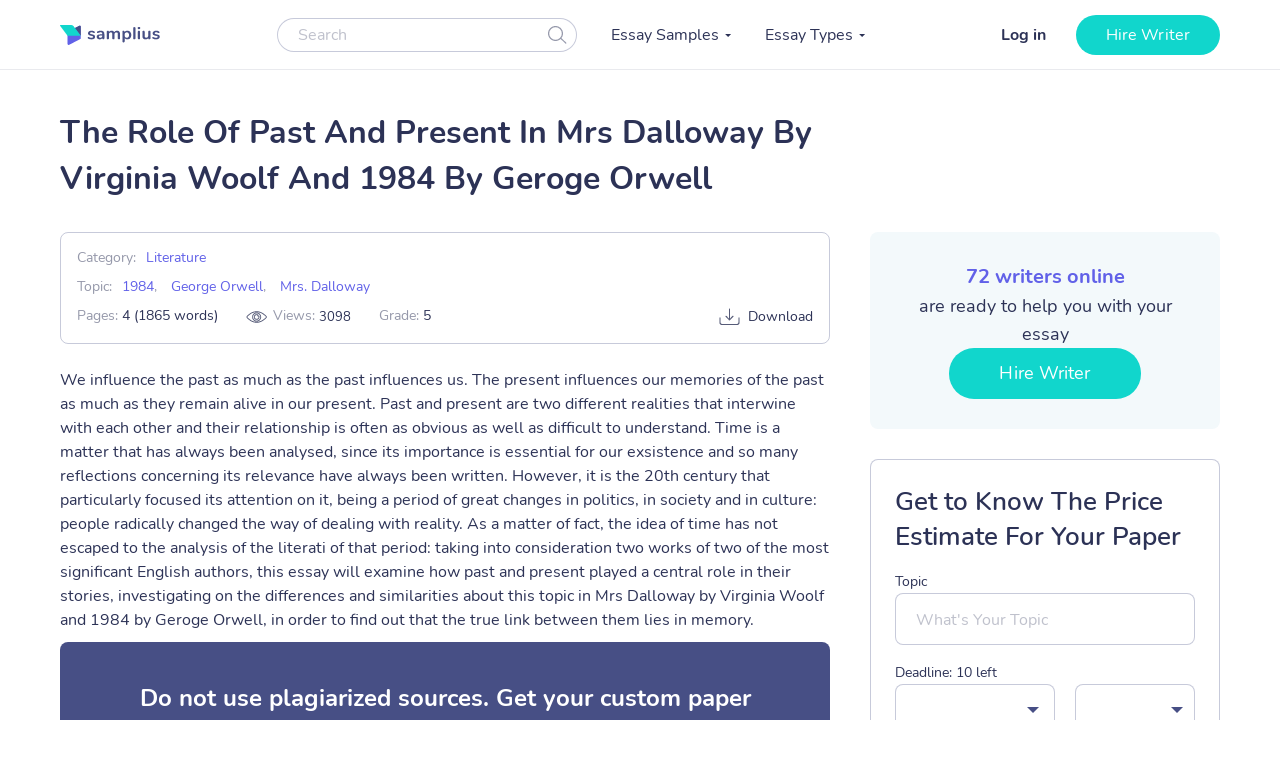

--- FILE ---
content_type: text/html; charset=UTF-8
request_url: https://samplius.com/free-essay-examples/the-role-of-past-and-present-in-mrs-dalloway-by-virginia-woolf-and-1984-by-geroge-orwell/
body_size: 20759
content:
<!DOCTYPE html>
<html lang="en-US">
<head><meta charset="utf-8"><script>if(navigator.userAgent.match(/MSIE|Internet Explorer/i)||navigator.userAgent.match(/Trident\/7\..*?rv:11/i)){var href=document.location.href;if(!href.match(/[?&]nowprocket/)){if(href.indexOf("?")==-1){if(href.indexOf("#")==-1){document.location.href=href+"?nowprocket=1"}else{document.location.href=href.replace("#","?nowprocket=1#")}}else{if(href.indexOf("#")==-1){document.location.href=href+"&nowprocket=1"}else{document.location.href=href.replace("#","&nowprocket=1#")}}}}</script><script>class RocketLazyLoadScripts{constructor(){this.triggerEvents=["keydown","mousedown","mousemove","touchmove","touchstart","touchend","wheel"],this.userEventHandler=this._triggerListener.bind(this),this.touchStartHandler=this._onTouchStart.bind(this),this.touchMoveHandler=this._onTouchMove.bind(this),this.touchEndHandler=this._onTouchEnd.bind(this),this.clickHandler=this._onClick.bind(this),this.interceptedClicks=[],window.addEventListener("pageshow",(e=>{this.persisted=e.persisted})),window.addEventListener("DOMContentLoaded",(()=>{this._preconnect3rdParties()})),this.delayedScripts={normal:[],async:[],defer:[]},this.allJQueries=[]}_addUserInteractionListener(e){document.hidden?e._triggerListener():(this.triggerEvents.forEach((t=>window.addEventListener(t,e.userEventHandler,{passive:!0}))),window.addEventListener("touchstart",e.touchStartHandler,{passive:!0}),window.addEventListener("mousedown",e.touchStartHandler),document.addEventListener("visibilitychange",e.userEventHandler))}_removeUserInteractionListener(){this.triggerEvents.forEach((e=>window.removeEventListener(e,this.userEventHandler,{passive:!0}))),document.removeEventListener("visibilitychange",this.userEventHandler)}_onTouchStart(e){"HTML"!==e.target.tagName&&(window.addEventListener("touchend",this.touchEndHandler),window.addEventListener("mouseup",this.touchEndHandler),window.addEventListener("touchmove",this.touchMoveHandler,{passive:!0}),window.addEventListener("mousemove",this.touchMoveHandler),e.target.addEventListener("click",this.clickHandler),this._renameDOMAttribute(e.target,"onclick","rocket-onclick"))}_onTouchMove(e){window.removeEventListener("touchend",this.touchEndHandler),window.removeEventListener("mouseup",this.touchEndHandler),window.removeEventListener("touchmove",this.touchMoveHandler,{passive:!0}),window.removeEventListener("mousemove",this.touchMoveHandler),e.target.removeEventListener("click",this.clickHandler),this._renameDOMAttribute(e.target,"rocket-onclick","onclick")}_onTouchEnd(e){window.removeEventListener("touchend",this.touchEndHandler),window.removeEventListener("mouseup",this.touchEndHandler),window.removeEventListener("touchmove",this.touchMoveHandler,{passive:!0}),window.removeEventListener("mousemove",this.touchMoveHandler)}_onClick(e){e.target.removeEventListener("click",this.clickHandler),this._renameDOMAttribute(e.target,"rocket-onclick","onclick"),this.interceptedClicks.push(e),e.preventDefault(),e.stopPropagation(),e.stopImmediatePropagation()}_replayClicks(){window.removeEventListener("touchstart",this.touchStartHandler,{passive:!0}),window.removeEventListener("mousedown",this.touchStartHandler),this.interceptedClicks.forEach((e=>{e.target.dispatchEvent(new MouseEvent("click",{view:e.view,bubbles:!0,cancelable:!0}))}))}_renameDOMAttribute(e,t,n){e.hasAttribute&&e.hasAttribute(t)&&(event.target.setAttribute(n,event.target.getAttribute(t)),event.target.removeAttribute(t))}_triggerListener(){this._removeUserInteractionListener(this),"loading"===document.readyState?document.addEventListener("DOMContentLoaded",this._loadEverythingNow.bind(this)):this._loadEverythingNow()}_preconnect3rdParties(){let e=[];document.querySelectorAll("script[type=rocketlazyloadscript]").forEach((t=>{if(t.hasAttribute("src")){const n=new URL(t.src).origin;n!==location.origin&&e.push({src:n,crossOrigin:t.crossOrigin||"module"===t.getAttribute("data-rocket-type")})}})),e=[...new Map(e.map((e=>[JSON.stringify(e),e]))).values()],this._batchInjectResourceHints(e,"preconnect")}async _loadEverythingNow(){this.lastBreath=Date.now(),this._delayEventListeners(),this._delayJQueryReady(this),this._handleDocumentWrite(),this._registerAllDelayedScripts(),this._preloadAllScripts(),await this._loadScriptsFromList(this.delayedScripts.normal),await this._loadScriptsFromList(this.delayedScripts.defer),await this._loadScriptsFromList(this.delayedScripts.async);try{await this._triggerDOMContentLoaded(),await this._triggerWindowLoad()}catch(e){}window.dispatchEvent(new Event("rocket-allScriptsLoaded")),this._replayClicks()}_registerAllDelayedScripts(){document.querySelectorAll("script[type=rocketlazyloadscript]").forEach((e=>{e.hasAttribute("src")?e.hasAttribute("async")&&!1!==e.async?this.delayedScripts.async.push(e):e.hasAttribute("defer")&&!1!==e.defer||"module"===e.getAttribute("data-rocket-type")?this.delayedScripts.defer.push(e):this.delayedScripts.normal.push(e):this.delayedScripts.normal.push(e)}))}async _transformScript(e){return await this._littleBreath(),new Promise((t=>{const n=document.createElement("script");[...e.attributes].forEach((e=>{let t=e.nodeName;"type"!==t&&("data-rocket-type"===t&&(t="type"),n.setAttribute(t,e.nodeValue))})),e.hasAttribute("src")?(n.addEventListener("load",t),n.addEventListener("error",t)):(n.text=e.text,t());try{e.parentNode.replaceChild(n,e)}catch(e){t()}}))}async _loadScriptsFromList(e){const t=e.shift();return t?(await this._transformScript(t),this._loadScriptsFromList(e)):Promise.resolve()}_preloadAllScripts(){this._batchInjectResourceHints([...this.delayedScripts.normal,...this.delayedScripts.defer,...this.delayedScripts.async],"preload")}_batchInjectResourceHints(e,t){var n=document.createDocumentFragment();e.forEach((e=>{if(e.src){const i=document.createElement("link");i.href=e.src,i.rel=t,"preconnect"!==t&&(i.as="script"),e.getAttribute&&"module"===e.getAttribute("data-rocket-type")&&(i.crossOrigin=!0),e.crossOrigin&&(i.crossOrigin=e.crossOrigin),n.appendChild(i)}})),document.head.appendChild(n)}_delayEventListeners(){let e={};function t(t,n){!function(t){function n(n){return e[t].eventsToRewrite.indexOf(n)>=0?"rocket-"+n:n}e[t]||(e[t]={originalFunctions:{add:t.addEventListener,remove:t.removeEventListener},eventsToRewrite:[]},t.addEventListener=function(){arguments[0]=n(arguments[0]),e[t].originalFunctions.add.apply(t,arguments)},t.removeEventListener=function(){arguments[0]=n(arguments[0]),e[t].originalFunctions.remove.apply(t,arguments)})}(t),e[t].eventsToRewrite.push(n)}function n(e,t){let n=e[t];Object.defineProperty(e,t,{get:()=>n||function(){},set(i){e["rocket"+t]=n=i}})}t(document,"DOMContentLoaded"),t(window,"DOMContentLoaded"),t(window,"load"),t(window,"pageshow"),t(document,"readystatechange"),n(document,"onreadystatechange"),n(window,"onload"),n(window,"onpageshow")}_delayJQueryReady(e){let t=window.jQuery;Object.defineProperty(window,"jQuery",{get:()=>t,set(n){if(n&&n.fn&&!e.allJQueries.includes(n)){n.fn.ready=n.fn.init.prototype.ready=function(t){e.domReadyFired?t.bind(document)(n):document.addEventListener("rocket-DOMContentLoaded",(()=>t.bind(document)(n)))};const t=n.fn.on;n.fn.on=n.fn.init.prototype.on=function(){if(this[0]===window){function e(e){return e.split(" ").map((e=>"load"===e||0===e.indexOf("load.")?"rocket-jquery-load":e)).join(" ")}"string"==typeof arguments[0]||arguments[0]instanceof String?arguments[0]=e(arguments[0]):"object"==typeof arguments[0]&&Object.keys(arguments[0]).forEach((t=>{delete Object.assign(arguments[0],{[e(t)]:arguments[0][t]})[t]}))}return t.apply(this,arguments),this},e.allJQueries.push(n)}t=n}})}async _triggerDOMContentLoaded(){this.domReadyFired=!0,await this._littleBreath(),document.dispatchEvent(new Event("rocket-DOMContentLoaded")),await this._littleBreath(),window.dispatchEvent(new Event("rocket-DOMContentLoaded")),await this._littleBreath(),document.dispatchEvent(new Event("rocket-readystatechange")),await this._littleBreath(),document.rocketonreadystatechange&&document.rocketonreadystatechange()}async _triggerWindowLoad(){await this._littleBreath(),window.dispatchEvent(new Event("rocket-load")),await this._littleBreath(),window.rocketonload&&window.rocketonload(),await this._littleBreath(),this.allJQueries.forEach((e=>e(window).trigger("rocket-jquery-load"))),await this._littleBreath();const e=new Event("rocket-pageshow");e.persisted=this.persisted,window.dispatchEvent(e),await this._littleBreath(),window.rocketonpageshow&&window.rocketonpageshow({persisted:this.persisted})}_handleDocumentWrite(){const e=new Map;document.write=document.writeln=function(t){const n=document.currentScript,i=document.createRange(),r=n.parentElement;let o=e.get(n);void 0===o&&(o=n.nextSibling,e.set(n,o));const s=document.createDocumentFragment();i.setStart(s,0),s.appendChild(i.createContextualFragment(t)),r.insertBefore(s,o)}}async _littleBreath(){Date.now()-this.lastBreath>45&&(await this._requestAnimFrame(),this.lastBreath=Date.now())}async _requestAnimFrame(){return document.hidden?new Promise((e=>setTimeout(e))):new Promise((e=>requestAnimationFrame(e)))}static run(){const e=new RocketLazyLoadScripts;e._addUserInteractionListener(e)}}RocketLazyLoadScripts.run();</script>
    
    <meta name="viewport" content="width=device-width, initial-scale=1, maximum-scale=1.0, user-scalable=no">
    <link rel="apple-touch-icon"      sizes="57x57"   href="https://samplius.com/wp-content/themes/essay/assets/img/favicon/apple-icon-57x57.png">
    <link rel="apple-touch-icon"      sizes="60x60"   href="https://samplius.com/wp-content/themes/essay/assets/img/favicon/apple-icon-60x60.png">
    <link rel="apple-touch-icon"      sizes="72x72"   href="https://samplius.com/wp-content/themes/essay/assets/img/favicon/apple-icon-72x72.png">
    <link rel="apple-touch-icon"      sizes="76x76"   href="https://samplius.com/wp-content/themes/essay/assets/img/favicon/apple-icon-76x76.png">
    <link rel="apple-touch-icon"      sizes="114x114" href="https://samplius.com/wp-content/themes/essay/assets/img/favicon/apple-icon-114x114.png">
    <link rel="apple-touch-icon"      sizes="120x120" href="https://samplius.com/wp-content/themes/essay/assets/img/favicon/apple-icon-120x120.png">
    <link rel="apple-touch-icon"      sizes="144x144" href="https://samplius.com/wp-content/themes/essay/assets/img/favicon/apple-icon-144x144.png">
    <link rel="apple-touch-icon"      sizes="152x152" href="https://samplius.com/wp-content/themes/essay/assets/img/favicon/apple-icon-152x152.png">
    <link rel="apple-touch-icon"      sizes="180x180" href="https://samplius.com/wp-content/themes/essay/assets/img/favicon/apple-icon-180x180.png">
    <link rel="icon" type="image/png" sizes="16x16"   href="https://samplius.com/wp-content/themes/essay/assets/img/favicon/favicon-16x16.png">
    <link rel="icon" type="image/png" sizes="32x32"   href="https://samplius.com/wp-content/themes/essay/assets/img/favicon/favicon-32x32.png">
    <link rel="icon" type="image/png" sizes="96x96"   href="https://samplius.com/wp-content/themes/essay/assets/img/favicon/favicon-96x96.png">
    <link rel="icon"                  sizes="16x16"   href="https://samplius.com/wp-content/themes/essay/assets/img/favicon/favicon.ico" type="image/x-icon">
    <link rel="shortcut icon"         sizes="16x16"   href="https://samplius.com/wp-content/themes/essay/assets/img/favicon/favicon.ico" type="image/x-icon">
    <meta name="google-site-verification" content="zpqbn-rwW8_LXbrZh4WAmGwbFZMoi-QEgjB43FDFBl0" />
    <title>The Role Of Past And Present In Mrs Dalloway By Virginia Woolf And 1984 By Geroge Orwell - Samplius</title>

        <!-- Google Tag Manager -->
<script type="rocketlazyloadscript">(function(w,d,s,l,i){w[l]=w[l]||[];w[l].push(

    {'gtm.start': new Date().getTime(),event:'gtm.js'}
  );var f=d.getElementsByTagName(s)[0],
    j=d.createElement(s),dl=l!='dataLayer'?'&l='+l:'';j.async=true;j.src=
    'https://www.googletagmanager.com/gtm.js?id='+i+dl;f.parentNode.insertBefore(j,f);
  })(window,document,'script','dataLayer','GTM-K3FVV37');</script>
<!-- End Google Tag Manager -->


    <meta name='robots' content='max-image-preview:large' />

	<!-- This site is optimized with the Yoast SEO plugin v15.4 - https://yoast.com/wordpress/plugins/seo/ -->
	<link rel="canonical" href="https://samplius.com/free-essay-examples/the-role-of-past-and-present-in-mrs-dalloway-by-virginia-woolf-and-1984-by-geroge-orwell/" />
	<meta property="og:locale" content="en_US" />
	<meta property="og:type" content="article" />
	<meta property="og:title" content="The Role Of Past And Present In Mrs Dalloway By Virginia Woolf And 1984 By Geroge Orwell - Samplius" />
	<meta property="og:description" content="We influence the past as much as the past influences us. The present influences our memories of the past as much as they remain alive in our present. Past and present are two different realities that interwine with each other and their relationship is often..." />
	<meta property="og:url" content="https://samplius.com/free-essay-examples/the-role-of-past-and-present-in-mrs-dalloway-by-virginia-woolf-and-1984-by-geroge-orwell/" />
	<meta property="og:site_name" content="Samplius" />
	<meta name="twitter:card" content="summary_large_image" />
	<meta name="twitter:label1" content="Written by">
	<meta name="twitter:data1" content="admin">
	<meta name="twitter:label2" content="Est. reading time">
	<meta name="twitter:data2" content="7 minutes">
	<script type="application/ld+json" class="yoast-schema-graph">{"@context":"https://schema.org","@graph":[{"@type":"WebSite","@id":"https://samplius.com/#website","url":"https://samplius.com/","name":"Samplius","description":"free essay samples","potentialAction":[{"@type":"SearchAction","target":"https://samplius.com/?s={search_term_string}","query-input":"required name=search_term_string"}],"inLanguage":"en-US"},{"@type":"WebPage","@id":"https://samplius.com/free-essay-examples/the-role-of-past-and-present-in-mrs-dalloway-by-virginia-woolf-and-1984-by-geroge-orwell/#webpage","url":"https://samplius.com/free-essay-examples/the-role-of-past-and-present-in-mrs-dalloway-by-virginia-woolf-and-1984-by-geroge-orwell/","name":"The Role Of Past And Present In Mrs Dalloway By Virginia Woolf And 1984 By Geroge Orwell - Samplius","isPartOf":{"@id":"https://samplius.com/#website"},"datePublished":"2021-02-04T10:38:41+00:00","dateModified":"2021-02-04T10:38:41+00:00","inLanguage":"en-US","potentialAction":[{"@type":"ReadAction","target":["https://samplius.com/free-essay-examples/the-role-of-past-and-present-in-mrs-dalloway-by-virginia-woolf-and-1984-by-geroge-orwell/"]}]}]}</script>
	<!-- / Yoast SEO plugin. -->


<link data-minify="1" rel='stylesheet' id='wp-content/themes/essay/assets/dist/essay.140a86a7.css-css'  href='https://samplius.com/wp-content/cache/min/1/wp-content/themes/essay/assets/dist/essay.140a86a7.css?ver=1736259690' type='text/css' media='all' />
<script type="rocketlazyloadscript" data-minify="1" data-rocket-type='text/javascript' src='https://samplius.com/wp-content/cache/min/1/wp-content/plugins/wc-cookie-referrer-url/set-cookies.js?ver=1731367822' id='cookie_referrer_script-js' defer></script>

<link rel="preload" as="font" href="https://samplius.com/wp-content/themes/essay/assets/dist/fonts/nunito-v16-latin-regular.bcf84d6c.woff2" crossorigin>
<link rel="preload" as="font" href="https://samplius.com/wp-content/themes/essay/assets/dist/fonts/nunito-v16-latin-700.412073df.woff2" crossorigin><script type="rocketlazyloadscript" data-rocket-type='text/javascript'>
/* <![CDATA[ */
var localized = {"url": "https://samplius.com/wp-admin/admin-ajax.php", "action" : "contacts_send_msg", "_wp_nonce": "92f3f6e4a0"}
/* ]]> */
</script>
		<style type="text/css" id="wp-custom-css">
			@media screen and (max-width: 1199px) {
.width-list {
     max-height: unset !important;
}
}		</style>
		<noscript><style id="rocket-lazyload-nojs-css">.rll-youtube-player, [data-lazy-src]{display:none !important;}</style></noscript>
</head>

<body class="free-essay-examples-template-default single single-free-essay-examples postid-68429">

    <!-- Google Tag Manager (noscript) -->
    <noscript><iframe src="https://www.googletagmanager.com/ns.html?id=GTM-K3FVV37"
    height="0" width="0" style="display:none;visibility:hidden"></iframe></noscript>
    <!-- End Google Tag Manager (noscript) -->



    <div class="menu-popup"></div>
    <div class="mobile-menu-popup"></div>

    <div class="header-wrapper" id="headScroll">
        <div class="container">
            <header class="header">

                <div class="logo hl">
	                	                    <a href="https://samplius.com" class="logo">
	                                        <img src="data:image/svg+xml,%3Csvg%20xmlns='http://www.w3.org/2000/svg'%20viewBox='0%200%20100%2020'%3E%3C/svg%3E" alt="Samplius" title="Samplius - Free essays" width="100" height="20" class="lazyload" data-lazy-src="https://samplius.com/wp-content/themes/essay/assets/img/logo.svg"><noscript><img src="https://samplius.com/wp-content/themes/essay/assets/img/logo.svg" alt="Samplius" title="Samplius - Free essays" width="100" height="20" class="lazyload"></noscript>
		            	                    </a>
			                        </div>

                <div class="top-menu-and-cta-btn hl">
                    <div class="header-search-wrapper">
                        <div class="search-form-wrapper">
                            <form method="get" action="https://samplius.com">
                                <div class="form-group center-block">
                                    <input class="search-category-input un_placeholder searchAuto" type="text" placeholder="Search" name="s" required autocomplete="off" />
                                    <button class="btn-close btn-head--icon js-search-form">
                                        <svg xmlns="http://www.w3.org/2000/svg" width="19" height="18" viewBox="0 0 19 18">
                                            <path fill="#2C3256" fill-opacity=".497" fill-rule="nonzero" d="M12.65 12.952a7.5 7.5 0 1 1 .804-.892l4.728 4.565a.6.6 0 0 1-.834.863l-4.697-4.536zM7.5 13.8a6.3 6.3 0 1 0 0-12.6 6.3 6.3 0 0 0 0 12.6z"/>
                                        </svg>
                                    </button>
                                </div>
                            </form>
                        </div>
                    </div>
                    <nav class="menu" data-offset=0>
                        <ul id="menu-main-menu" class="top-menu"><li id="menu-item-10043" class="menu-item menu-item-type-custom menu-item-object-custom menu-item-has-children menu-item-10043"><a>Essay Samples</a>
<ul class="sub-menu">
	<li id="menu-item-52046" class="menu-item menu-item-type-taxonomy menu-item-object-essay_category menu-item-52046"><a href="https://samplius.com/free-essay-examples/art/">Art</a></li>
	<li id="menu-item-52047" class="menu-item menu-item-type-taxonomy menu-item-object-essay_category menu-item-52047"><a href="https://samplius.com/free-essay-examples/business/">Business</a></li>
	<li id="menu-item-52048" class="menu-item menu-item-type-taxonomy menu-item-object-essay_category menu-item-52048"><a href="https://samplius.com/free-essay-examples/crime/">Crime</a></li>
	<li id="menu-item-52049" class="menu-item menu-item-type-taxonomy menu-item-object-essay_category menu-item-52049"><a href="https://samplius.com/free-essay-examples/culture/">Culture</a></li>
	<li id="menu-item-52054" class="menu-item menu-item-type-taxonomy menu-item-object-essay_category menu-item-52054"><a href="https://samplius.com/free-essay-examples/government/">Government</a></li>
	<li id="menu-item-52050" class="menu-item menu-item-type-taxonomy menu-item-object-essay_category menu-item-52050"><a href="https://samplius.com/free-essay-examples/economics/">Economics</a></li>
	<li id="menu-item-52051" class="menu-item menu-item-type-taxonomy menu-item-object-essay_category menu-item-52051"><a href="https://samplius.com/free-essay-examples/education/">Education</a></li>
	<li id="menu-item-71079" class="menu-item menu-item-type-taxonomy menu-item-object-essay_category menu-item-71079"><a href="https://samplius.com/free-essay-examples/entertainment/">Entertainment</a></li>
	<li id="menu-item-52052" class="menu-item menu-item-type-taxonomy menu-item-object-essay_category menu-item-52052"><a href="https://samplius.com/free-essay-examples/environment/">Environment</a></li>
	<li id="menu-item-52053" class="menu-item menu-item-type-taxonomy menu-item-object-essay_category menu-item-52053"><a href="https://samplius.com/free-essay-examples/food/">Food</a></li>
	<li id="menu-item-52055" class="menu-item menu-item-type-taxonomy menu-item-object-essay_category menu-item-52055"><a href="https://samplius.com/free-essay-examples/health/">Health</a></li>
	<li id="menu-item-52056" class="menu-item menu-item-type-taxonomy menu-item-object-essay_category menu-item-52056"><a href="https://samplius.com/free-essay-examples/history/">History</a></li>
	<li id="menu-item-52057" class="menu-item menu-item-type-taxonomy menu-item-object-essay_category menu-item-52057"><a href="https://samplius.com/free-essay-examples/information-science-and-technology/">Science and Technology</a></li>
	<li id="menu-item-52058" class="menu-item menu-item-type-taxonomy menu-item-object-essay_category menu-item-52058"><a href="https://samplius.com/free-essay-examples/law/">Law</a></li>
	<li id="menu-item-52059" class="menu-item menu-item-type-taxonomy menu-item-object-essay_category menu-item-52059"><a href="https://samplius.com/free-essay-examples/life/">Life</a></li>
	<li id="menu-item-52060" class="menu-item menu-item-type-taxonomy menu-item-object-essay_category current-free-essay-examples-ancestor menu-item-52060"><a href="https://samplius.com/free-essay-examples/literature/">Literature</a></li>
	<li id="menu-item-52061" class="menu-item menu-item-type-taxonomy menu-item-object-essay_category menu-item-52061"><a href="https://samplius.com/free-essay-examples/music/">Music</a></li>
	<li id="menu-item-52062" class="menu-item menu-item-type-taxonomy menu-item-object-essay_category menu-item-52062"><a href="https://samplius.com/free-essay-examples/philosophy/">Philosophy</a></li>
	<li id="menu-item-52063" class="menu-item menu-item-type-taxonomy menu-item-object-essay_category menu-item-52063"><a href="https://samplius.com/free-essay-examples/profession/">Profession</a></li>
	<li id="menu-item-52064" class="menu-item menu-item-type-taxonomy menu-item-object-essay_category menu-item-52064"><a href="https://samplius.com/free-essay-examples/psychology/">Psychology</a></li>
	<li id="menu-item-52065" class="menu-item menu-item-type-taxonomy menu-item-object-essay_category menu-item-52065"><a href="https://samplius.com/free-essay-examples/religion/">Religion</a></li>
	<li id="menu-item-52066" class="menu-item menu-item-type-taxonomy menu-item-object-essay_category menu-item-52066"><a href="https://samplius.com/free-essay-examples/science/">Science</a></li>
	<li id="menu-item-52067" class="menu-item menu-item-type-taxonomy menu-item-object-essay_category menu-item-52067"><a href="https://samplius.com/free-essay-examples/social-issues/">Social Issues</a></li>
	<li id="menu-item-52068" class="menu-item menu-item-type-taxonomy menu-item-object-essay_category menu-item-52068"><a href="https://samplius.com/free-essay-examples/sociology/">Sociology</a></li>
	<li id="menu-item-52069" class="menu-item menu-item-type-taxonomy menu-item-object-essay_category menu-item-52069"><a href="https://samplius.com/free-essay-examples/sports/">Sports</a></li>
	<li id="menu-item-52070" class="menu-item menu-item-type-taxonomy menu-item-object-essay_category menu-item-52070"><a href="https://samplius.com/free-essay-examples/travelling/">Travelling</a></li>
	<li id="menu-item-52071" class="menu-item menu-item-type-taxonomy menu-item-object-essay_category menu-item-52071"><a href="https://samplius.com/free-essay-examples/war/">War</a></li>
	<li id="menu-item-52072" class="menu-item menu-item-type-taxonomy menu-item-object-essay_category menu-item-52072"><a href="https://samplius.com/free-essay-examples/world/">World</a></li>
	<li id="menu-item-26" class="show-all-links menu-item menu-item-type-post_type menu-item-object-page menu-item-26"><a href="https://samplius.com/free-essay-examples/">Show All</a></li>
</ul>
</li>
<li id="menu-item-10002" class="menu-item menu-item-type-custom menu-item-object-custom menu-item-has-children menu-item-10002"><a>Essay Types</a>
<ul class="sub-menu">
	<li id="menu-item-52088" class="menu-item menu-item-type-taxonomy menu-item-object-essay_type menu-item-52088"><a href="https://samplius.com/essay-types/analytical-essays/">Analytical Essays</a></li>
	<li id="menu-item-52089" class="menu-item menu-item-type-taxonomy menu-item-object-essay_type menu-item-52089"><a href="https://samplius.com/essay-types/argumentative-essays/">Argumentative Essays</a></li>
	<li id="menu-item-52090" class="menu-item menu-item-type-taxonomy menu-item-object-essay_type menu-item-52090"><a href="https://samplius.com/essay-types/cause-and-effect-essays/">Cause and Effect Essays</a></li>
	<li id="menu-item-52091" class="menu-item menu-item-type-taxonomy menu-item-object-essay_type menu-item-52091"><a href="https://samplius.com/essay-types/compare-and-contrast-essays/">Compare and Contrast Essays</a></li>
	<li id="menu-item-52092" class="menu-item menu-item-type-taxonomy menu-item-object-essay_type menu-item-52092"><a href="https://samplius.com/essay-types/controversial-essays/">Controversial Essays</a></li>
	<li id="menu-item-52096" class="menu-item menu-item-type-taxonomy menu-item-object-essay_type menu-item-52096"><a href="https://samplius.com/essay-types/descriptive-essays/">Descriptive Essays</a></li>
	<li id="menu-item-52097" class="menu-item menu-item-type-taxonomy menu-item-object-essay_type menu-item-52097"><a href="https://samplius.com/essay-types/evaluation-essays/">Evaluation Essays</a></li>
	<li id="menu-item-52100" class="menu-item menu-item-type-taxonomy menu-item-object-essay_type menu-item-52100"><a href="https://samplius.com/essay-types/informative-essays/">Informative Essays</a></li>
	<li id="menu-item-52101" class="menu-item menu-item-type-taxonomy menu-item-object-essay_type menu-item-52101"><a href="https://samplius.com/essay-types/narrative-essays/">Narrative Essays</a></li>
	<li id="menu-item-52098" class="menu-item menu-item-type-taxonomy menu-item-object-essay_type menu-item-52098"><a href="https://samplius.com/essay-types/explicatory-essay/">Explicatory Essay</a></li>
	<li id="menu-item-52103" class="menu-item menu-item-type-taxonomy menu-item-object-essay_type menu-item-52103"><a href="https://samplius.com/essay-types/persuasive-essays/">Persuasive Essays</a></li>
	<li id="menu-item-52105" class="menu-item menu-item-type-taxonomy menu-item-object-essay_type menu-item-52105"><a href="https://samplius.com/essay-types/profile-essays/">Profile Essays</a></li>
	<li id="menu-item-52107" class="menu-item menu-item-type-taxonomy menu-item-object-essay_type menu-item-52107"><a href="https://samplius.com/essay-types/reflection-essays/">Reflection Essays</a></li>
	<li id="menu-item-52108" class="menu-item menu-item-type-taxonomy menu-item-object-essay_type menu-item-52108"><a href="https://samplius.com/essay-types/reflective-essays/">Reflective Essays</a></li>
	<li id="menu-item-52112" class="menu-item menu-item-type-taxonomy menu-item-object-essay_type menu-item-52112"><a href="https://samplius.com/essay-types/rhetorical-essays/">Rhetorical Essays</a></li>
	<li id="menu-item-52113" class="menu-item menu-item-type-taxonomy menu-item-object-essay_type menu-item-52113"><a href="https://samplius.com/essay-types/synthesis-essays/">Synthesis Essays</a></li>
	<li id="menu-item-10037" class="show-all-links menu-item menu-item-type-post_type menu-item-object-page menu-item-10037"><a href="https://samplius.com/essay-types/">Show All</a></li>
</ul>
</li>
</ul>
                    </nav>
                </div>

                <div class="header-btn--ord hl">
                    <div class="open-mobile-search"></div>
                    <div id="auth-show-js" class="log-in">
                        <a href="https://my.samplius.com/order?login-first=1&utm_medium=s&utm_source=samplius.com&utm_content=login_first&utm_campaign=login"
                           class="header__login login-btn">Log in</a>
                    </div>

                    <div class="hire-writer">
                        <a
                                href="https://my.samplius.com/order?utm_medium=s&utm_source=samplius.com&utm_content=order&utm_campaign=hire_writer_header"
                                class="main-btn"
                                rel="nofollow"
                                id="hire_writer_header"
                        >
                            Hire writer
                        </a>
                    </div>
                </div>
                <div class="toggle-mnu hl">
                    <div class="hamburger-images"></div>
                </div>
        </div>
        <div class="header-search-wrapper-mobile hidden">
            <div class="search-form-wrapper">
                <form method="get" action="https://samplius.com">
                    <div class="form-group center-block">
                        <input class="search-category-input un_placeholder searchAuto" type="text" placeholder="Search" name="s" required autocomplete="off" />
                        <button class="btn-close btn-head--icon js-search-form">
                            <svg xmlns="http://www.w3.org/2000/svg" width="19" height="18" viewBox="0 0 19 18">
                                <path fill="#2C3256" fill-opacity=".497" fill-rule="nonzero" d="M12.65 12.952a7.5 7.5 0 1 1 .804-.892l4.728 4.565a.6.6 0 0 1-.834.863l-4.697-4.536zM7.5 13.8a6.3 6.3 0 1 0 0-12.6 6.3 6.3 0 0 0 0 12.6z"/>
                            </svg>
                        </button>
                    </div>
                </form>
            </div>
        </div>
        </header><!-- .site-header -->
    </div>
<main>
    <div class="container single-page-wrapper" data-id="68429">
        <div class="breadcrumbs-wrapper"></div>
	
        <div class="parent-row">
            <div class="row-title">
                <div class="essays-snipets width-list">
                    <h1 class="terms-h1">The Role Of Past And Present In Mrs Dalloway By Virginia Woolf And 1984 By Geroge Orwell</h1>
                </div>
            </div>
        </div>
        <div class="row-list">

            <div class="term-page--wrapper single-page">

                <div class="article-list essays-snipets">

                    <div class="single-essay-item">

                        <div class="essay-single-info essay-single-info__cat">
                            <div class="bar-essay-links">
                                <ul>
                                    <li>Category:<b><a href="https://samplius.com/free-essay-examples/literature/">Literature</a></b></li><li>Topic:<b><a href="https://samplius.com/free-essay-examples/1984/">1984</a></b>, <b><a href="https://samplius.com/free-essay-examples/george-orwell/">George Orwell</a></b>, <b><a href="https://samplius.com/free-essay-examples/mrs-dalloway/">Mrs. Dalloway</a></b></li>                                </ul>

                                <div class="essay-pagination-info">
                                    <div class="bar-essay-pag-info">
                                        <p>Pages: <b>4 (1865 words)</b></p>
                                                                                <p class="views-info">Views: <span class="essay_views essay-one-style">3098</span></p>
                                                                                    <p>Grade: <b>5</b></p>
                                                                            </div>
                                    <div class="bar-essay-download">
                                        <span class="essay-tech-options-item btn-download-essay download">Download</span>
                                    </div>
                                </div>



                                    <!--                         <li>Downloads: <b><span class="dowloads-number">-->
                                    <!--</span></b></li>-->

                            </div>
                        </div>




                                                <p>We influence the past as much as the past influences us. The present influences our memories of the past as much as they remain alive in our present. Past and present are two different realities that interwine with each other and their relationship is often as obvious as well as difficult to understand. Time is a matter that has always been analysed, since its importance is essential for our exsistence and so many reflections concerning its relevance have always been written. However, it is the 20th century that particularly focused its attention on it, being a period of great changes in politics, in society and in culture: people radically changed the way of dealing with reality. As a matter of fact, the idea of time has not escaped to the analysis of the literati of that period: taking into consideration two works of two of the most significant English authors, this essay will examine how past and present played a central role in their stories, investigating on the differences and similarities about this topic in Mrs Dalloway by Virginia Woolf and 1984 by Geroge Orwell, in order to find out that the true link between them lies in memory.
    <div class="popular-essay-topics with-cta inverse">
            <div class="cta-banner-home">
                <p class="single-essay">Do not use plagiarized sources. Get your custom paper at
              <span>"The Role Of Past And Present In Mrs Dalloway By Virginia Woolf And 1984 By Geroge Orwell"</span>
                <a href="https://my.samplius.com/order?utm_medium=s&utm_source=samplius.com&utm_content=order&utm_campaign=intext_banner"
                   class="main-btn" id="bottom_banner_smpl" rel="nofollow">Get custom paper</a>
                <p class="single-essay-bottom">NEW! Smart match with writer
            </div>
    </div>
    
<p>To analyse this theme, we begin by taking a closer look at a story of continuous dives into the past, as Ralph Freedman states 'Mrs Dalloway is perhaps best described in this regard by J. Hillis Miller as 'a novel of the resurrection of the past into the actual present of the characters' lives''. How fresh, how calm, stiller than this of course, the air was in the early morning; like the flap of a wave; the kiss of a wave; chill and sharp and yet (for a girl of eighteen as she then was) solemn, feeling as she did, standing there at the open window, that something awful was about to happen. In these words that Virginia Woolf makes Clarissa Dalloway pronounce at the very beginning of the novel, the central point that motivates Mrs Dalloway is immediately visible. She says them that morning of June while she is preparing for the party she is organizing and that will take place in the evening in her house in London.
<p>However, Woolf immediately tells us that Clarissa has more than fifty years, whereas those words describe an eighteen years old girl in Bourton, the place where she used to live. There is therefore a time 'distance' in which the narration flows, which will be a constant of the whole novel, characterized by a detachment of psychic time with respect to the physical time. Thus, the individual moments that compouse Clarissa Dalloway's day become inexhaustible occasions of return to the past, in a continuous stream of evocations that recall feelings, sensations and emotions which open her interiority and put her in a continuous dialogue with herself and her present. 'While telling over scenes from the past, Clarissa is evoking an earlier self who functions as a mirror in which she sees both resemblances and contrasts to her present self', in which the ideas of what she was and what she is follow one another. 
<p>However, 'in a curious conflation of historical 'times', the past eclipses the present with its premonitions of a disastrous future': Clarissa has often feelings of nostalgia and regret, she slowly becomes aware that her actual life depends largely on what she has been; so she wonders if her life (and her future life) could have been different if she had made different choices in the past. Consequently, she retires to the seclusion of her memory, with the purpose of celebrating the past. Her story is intertwined with that of Septimus Warren Smith, a man back from the war and shocked by it, who is a complementary character to Clarissa concerning the relationship with time. As a matter of fact, their crucial difference concerns their attitude towards it, which recalls an inner temporality, directly connected to their interiority. While Clarissa loves remembering the past, Septimus rejects it, and this leads him to detest the present and not be able to project himself into the future. In Septimus, memory contributes to the disintegration, since he 'cannot distinguish memory from fantasy, reality from dream' (Dick), whereas in Clarissa it favors a sense of continuity and supports her existence.
<p>Clarissa is not opposed to death and appreciates the inevitable caducity of life, she knows that whether you like it or not the present time will become past time. She conceives the present as a gift, including the reality of death. In hearing that the young Septimus has thrown away his life, she thinks: 'Oh . . in the middle of my party, here is death!' Then she leaves the guests to imagine his death, feeling it in her own body, recreating it in her mind. Clarissa lastly understands that everything vanishes and only through a full awareness of our finiteness it is possible to free oneself from the tyranny of nothingness.
<p>Hovewer, it is important to emphasise that time is also a remarkable stylistic choice in this narration. The system of the verb tenses in the text is rather confused: the present of the characters is given in the past and the past, which should logically be expressed by the past perfect, is not in this form. Time remains the same and this emphasizes more the fact that it is represented in its subjective dimension. Neverthless, 'as the earlier title, 'The Hours', indicates, the design is formed in part by the passing of time. ' The Big Ben's strikes suggest an 'obsessive time-keeping structure', (Di Battista) that marks the single day during which the novel takes place. It goes without saying that, as previously mentioned, two types of time emerge in the narration, so that it 'often makes it hard to tell whether a description is either a perception or a memory' (intenret). Virginia Woolf was definitely influenced by Bergson's analysis on the existence of an objective time (as the Big Ben and any other clocks that mark the hours) and a subjective time (what it is really perceived in our own conscience) and Mrs Dalloway can only be considered the best example.
<p>Now our analysis must shift its attention to another work in which both the past and the present are real protagonists. Let us start with a question: what happens if the past and the outside world exist only in your mind but your mind is constantly under control? This is the question to which <a href="https://samplius.com/free-essay-examples/the-transformation-of-winston-smith-in-1984-by-george-orwell/">Winston Smith</a>, the main character of 1984, tries to answer throughout the course of the narration. The underlying theme of the story is the fact that the protagonist begins to think about the possibility of a change in his life and the system in which he lives, when he begins to perceive a discrepancy between his memories and the past that is instead continuously updated by the system. The system is a totalitarian government represented by the Big Brother, an omnipotent, dystopic god who rules over all, demanding complete devotion. Devotion, control, submission, these are the key words of the whole story.
<p>''Who controls the past,' ran the Party slogan, 'controls the future: who controls the present controls the past''. This sentence appears in Book One, while Winston is reflecting on the ability of the Party to control past and memory. He is ironically a small Party official, whose task is to falsify the information of the past in order to adapt them to the Big Brother's dictates, so that 'nothing exists except an endless present in which the Party is always right'. In doing so, in altering any kind of information from the past, it protects its stability: 'the more important reason for the readjustment of the past is the need to safeguard the infallibility of the Party'. The destruction of the past occurred through the elimination of inconvenient documents, promptly deposited in slits called memory holes. Without memories and a real truth about history, nobody can object or rebel and the power of control is assured. George Orwell created a society in which individual time does not exist, for the simple reason that individuality does not exist: there is only a large community and its total sharing. It is in this context that Winston's relationship with Julia emerges, which can be read as an attempt to regain a sort of subjective temporality in a world that no longer allowed it.
<p>This is the reason why, lying in bed beside her, 'Winston wonders how at any time 'in the abolished past' the miracle of love could ever been normal, routine, ordinary' and why she, 'belonging to a younger generation more habituated to the enormities of Ingsoc, cannot understand why Winston should worry so over the mutability of the past and the alteration of records'. However, it is only fair to say that once again the title plays a fundamental role, immediately identifying Orwell's intentions. Changing the last two numbers of the date, the result is the year in which the author concluded the work. 1984 was written in 1948, by someone who had first-hand experience of totalitarianism. There is a strong link with the reality that is contemporary to him, with the situation in Europe at that time. As a result, the narration is a look into the past and the present, a critical book on his contemporneity, and only after a severe warning to the future. As Jeffrey Meyers states, 'the novel, though set in a future time, is realistic rather than fantastic, and deliberately intensifies the actuality of the present. '&nbsp;Therefore/thus, which is the true connection between past and present? Following the reasoning set forth by now, it can be supposed that memory, being something that takes place in the present but that recalls the past, acts as a bridge between these two realities. It is closely connected to time, it captures distant memories and preserves them in a precise moment of the present. But what is the role of memory throughout the lives of Clarissa Dalloway and Winston Smith?
<p>In Mrs Dalloway, it is what gives substance to Clarissa's existence, it is a set of emotions to recollect in tranquillity, a shelter into the past to avoid the present. Memory is the filter through which she perceives the world. The scene in the book in which Clarissa arranges the folds of her party dress in order to fix it assumes a significant importance: it seems as though she was sewing the present with the past, using the thread of memory. Her existence is in fact characterized by temporal shifts between her current reality and her youth.
<p>In 1984, memory is what questions Winston's life, what makes him reflect and act. Although it is fuzzy, he is aware of its existence, against a Party that instead aims and pursues the falsification and annihilation of historical memory. This is the reason why Winston struggles with the concept of memory throughout the book and finds that memory is dependent on how he perceives his surrounding. Memory in both cases is what makes them alive. Its perception is what makes them remain attached to the present but connected to the past, in a continuous flow of emotions and recollections.&nbsp;




                        <div class="essay-published-date">
                                                        <span>
                            01 February 2021                        </span>




<!--                            <div class="info-text">-->
<!--                                <p>-->
<!--                                    <b class="info-remember">⚠️ Remember: </b> This essay was written and uploaded by an-->
<!--                                    average student. It does not reflect the quality of papers completed by our expert-->
<!--                                    essay writers. To get a custom and plagiarism-free essay-->
<!--                                    <a href="https://my.samplius.com/order?login-first=1&foc_o_name=--><!--&utm_medium=s&utm_source=samplius.com&utm_content=login_first&utm_campaign=in_text_banner_sample&utm_term=/free-essay-examples/--><!--"-->
<!--                                       id="disclaimer_link">click here.</a></p>-->
<!--                            </div>-->
                        </div>

                        <div class="popular-essay-topics with-cta inverse">
<!--                            <div class="container">-->
                                <div class="cta-banner-home">
                                    <p class="single-essay">Found a great essay sample but want a unique one?</p>
                                    <span>Request writing assistance from a top writer in the field!</span>
                                    <a href="https://my.samplius.com/order?utm_medium=s&utm_source=samplius.com&utm_content=login_first&utm_campaign=banner_footer&utm_term=/free-essay-examples/the-role-of-past-and-present-in-mrs-dalloway-by-virginia-woolf-and-1984-by-geroge-orwell"
                                       class="main-btn" id="bottom_banner_smpl" rel="nofollow">Get your paper</a>
                                </div>
<!--                            </div>-->
                        </div>

                    </div>
                </div>
                <div class="article-sidebar" id="singlePage">

                    <div class="bar-essay-topics inner-related-topics" id="cutJs">
                        <!-- Writers Online-->
                                                <div class="bar-essay-writers">
                            <div class="writer-title-carousel">
                                <div class="lds-ring">
                                    <div></div>
                                    <div></div>
                                    <div></div>
                                    <div></div>
                                </div>
                                <div class="js-writer-update">
                                    72
                                </div>
                                writers online
                            </div>
                            <p>are ready to help you with your essay</p>
                            <div class="owl-carousel owl-theme bar-carousel" id="onlineWriters">
                                                                    <div class="item">
                                        <a href="https://my.samplius.com/order?utm_medium=s&utm_source=samplius.com&utm_content=order&utm_campaign=writer_logo_sidebar&utm_term=/free-essay-examples/the-role-of-past-and-present-in-mrs-dalloway-by-virginia-woolf-and-1984-by-geroge-orwell"
                                           class="bar-writer-avatar"
                                           style="background: url(https://samplius.com/wp-content/uploads/2018/07/Photo-_-10.png) no-repeat 50% / 60px"></a>
                                    </div>
                                                                    <div class="item">
                                        <a href="https://my.samplius.com/order?utm_medium=s&utm_source=samplius.com&utm_content=order&utm_campaign=writer_logo_sidebar&utm_term=/free-essay-examples/the-role-of-past-and-present-in-mrs-dalloway-by-virginia-woolf-and-1984-by-geroge-orwell"
                                           class="bar-writer-avatar"
                                           style="background: url(https://samplius.com/wp-content/uploads/2018/07/Photo-_-5.png) no-repeat 50% / 60px"></a>
                                    </div>
                                                                    <div class="item">
                                        <a href="https://my.samplius.com/order?utm_medium=s&utm_source=samplius.com&utm_content=order&utm_campaign=writer_logo_sidebar&utm_term=/free-essay-examples/the-role-of-past-and-present-in-mrs-dalloway-by-virginia-woolf-and-1984-by-geroge-orwell"
                                           class="bar-writer-avatar"
                                           style="background: url(https://samplius.com/wp-content/uploads/2018/07/Photo-_-6.png) no-repeat 50% / 60px"></a>
                                    </div>
                                                                    <div class="item">
                                        <a href="https://my.samplius.com/order?utm_medium=s&utm_source=samplius.com&utm_content=order&utm_campaign=writer_logo_sidebar&utm_term=/free-essay-examples/the-role-of-past-and-present-in-mrs-dalloway-by-virginia-woolf-and-1984-by-geroge-orwell"
                                           class="bar-writer-avatar"
                                           style="background: url(https://samplius.com/wp-content/uploads/2018/07/Photo-_-7.png) no-repeat 50% / 60px"></a>
                                    </div>
                                                                    <div class="item">
                                        <a href="https://my.samplius.com/order?utm_medium=s&utm_source=samplius.com&utm_content=order&utm_campaign=writer_logo_sidebar&utm_term=/free-essay-examples/the-role-of-past-and-present-in-mrs-dalloway-by-virginia-woolf-and-1984-by-geroge-orwell"
                                           class="bar-writer-avatar"
                                           style="background: url(https://samplius.com/wp-content/uploads/2018/07/Photo-_-4.png) no-repeat 50% / 60px"></a>
                                    </div>
                                                                    <div class="item">
                                        <a href="https://my.samplius.com/order?utm_medium=s&utm_source=samplius.com&utm_content=order&utm_campaign=writer_logo_sidebar&utm_term=/free-essay-examples/the-role-of-past-and-present-in-mrs-dalloway-by-virginia-woolf-and-1984-by-geroge-orwell"
                                           class="bar-writer-avatar"
                                           style="background: url(https://samplius.com/wp-content/uploads/2018/07/Photo-_-2.png) no-repeat 50% / 60px"></a>
                                    </div>
                                                                    <div class="item">
                                        <a href="https://my.samplius.com/order?utm_medium=s&utm_source=samplius.com&utm_content=order&utm_campaign=writer_logo_sidebar&utm_term=/free-essay-examples/the-role-of-past-and-present-in-mrs-dalloway-by-virginia-woolf-and-1984-by-geroge-orwell"
                                           class="bar-writer-avatar"
                                           style="background: url(https://samplius.com/wp-content/uploads/2018/07/Photo-_-1.png) no-repeat 50% / 60px"></a>
                                    </div>
                                                            </div>
                            <a href="https://my.samplius.com/order?utm_medium=s&utm_source=samplius.com&utm_content=order&utm_campaign=hire_sidebar&utm_term=/free-essay-examples/the-role-of-past-and-present-in-mrs-dalloway-by-virginia-woolf-and-1984-by-geroge-orwell"
                               class="main-btn" id="cta_writers_smpl" rel="nofollow">Hire writer</a>
                        </div>


                        <!-- Related Topics -->


                    </div>

                    <div class="calculate-estimate widget border-block" data-hasdom="1" id="mainCalc">

    <div class="calculator-wrap">
        <div class="calculate-estimate__title">
            Get to Know The Price Estimate For Your Paper
        </div>
        <div class="calculate-row">
            <div class="calculate-row__topic">
                <span class="calculate-row__title">Topic</span>
                <input id="essayTopic" class="input calc_topic_input calc_sample_page" type="text" placeholder="What's Your Topic" autocomplete="off">
            </div>
        </div>
        <div class="calculate-row">
            <div class="calculate-row__date-time" id="positionCalc">
                <label for="essayTopic">
                    <span class="calculate-row__title">Deadline:  <strong id="daysLeft">10</strong> left</span>
                    <div class="calculate-row__inputs">
                        <input id="topicDate" class="input calc_sample_page" type="text">
                        <input id="topicTime" class="input calc_sample_page" type="text">
                    </div>
                </label>
            </div>
        </div>
        <div class="calculate-row">
            <div class="calculate-row__container">
                <span class="calculate-row__title">Number of pages</span>
                <div class="calculate-row__btns">
                    <button class="calculate-row__btn_mines btn-calc calc_sample_page" id="calcMines">
                        <svg width="18" height="2" viewBox="0 0 18 2" fill="none" xmlns="http://www.w3.org/2000/svg">
                            <rect width="18" height="2" rx="1" fill="#474F85"/>
                        </svg>

                    </button>
                    <input type="text" id="numPage" class="input calc_sample_page" value="2 (550 words) " readonly>
                    <button class="calculate-row__btn_plus btn-calc calc_sample_page" id="calcPlus">
                        <svg width="18" height="18" viewBox="0 0 18 18" fill="none" xmlns="http://www.w3.org/2000/svg">
                            <path fill-rule="evenodd" clip-rule="evenodd" d="M9 0C8.44771 0 8 0.447716 8 1V8H1C0.447715 8 0 8.44771 0 9C0 9.55228 0.447716 10 1 10H8V17C8 17.5523 8.44771 18 9 18C9.55228 18 10 17.5523 10 17V10H17C17.5523 10 18 9.55228 18 9C18 8.44771 17.5523 8 17 8H10V1C10 0.447715 9.55228 0 9 0Z" fill="#474F85"/>
                        </svg>


                    </button>
                </div>
            </div>
        </div>
        <div class="calculate-row">
            <div class="calculate-row__mail">
                <span class="calculate-row__title">Email</span>
                <input id="topicMail" type="text" class="input calc_sample_page" placeholder="Enter your email" autocomplete="off">
                <span class="error-msg">Invalid email</span>
            </div>
        </div>
        <div class="calculate-row expert-offers">
            <a href="/" rel="nofollow" class="btn main-btn btn-offers calculator_button calc_sample_page" id="checkOffers">Write My Paper</a>
            <p class="calc_after_btn_text">You won’t be charged yet!</p>
        </div>
    </div>
</div>

                    <div class="bar-essay-topics">
                        <span class="relinking-title">Related Topics</span>
<div class="related-topics-items">

                            <p class="related-term">
            <a class="related_topics_smpl" href="https://samplius.com/free-essay-examples/to-kill-a-mockingbird/">To Kill a Mockingbird Essays</a>
        </p>
                    <p class="related-term">
            <a class="related_topics_smpl" href="https://samplius.com/free-essay-examples/the-crucible/">The Crucible Essays</a>
        </p>
                    <p class="related-term">
            <a class="related_topics_smpl" href="https://samplius.com/free-essay-examples/the-great-gatsby/">The Great Gatsby Essays</a>
        </p>
                    <p class="related-term">
            <a class="related_topics_smpl" href="https://samplius.com/free-essay-examples/the-great-gatsby/">The Great Gatsby Essays</a>
        </p>
                    <p class="related-term">
            <a class="related_topics_smpl" href="https://samplius.com/free-essay-examples/the-great-gatsby/">The Great Gatsby Essays</a>
        </p>
    
</div>
                    </div>






                </div>


            </div>

            <div id="pasteJs"></div>
            <div class="relater-single-list">

    <!-- Related Essays -->

    <div class="related-essays">
        <h2 class="center">Related Essays</h2>
        

        <div class="related-posts-items">
                            <div class="box-related-item">
                    <div class="box-inner-related">
                                                <a class="related-posts-item related_essays_smpl" href="https://samplius.com/free-essay-examples/similar-ideas-in-mrs-dalloway-and-as-i-lay-dying/">Similar Ideas In Mrs. Dalloway and As I Lay Dying Essay</a>
                        <div class="related-add-info">
                                                        <span class="essay-pages essay-one-style">5 Pages</span>
                            <span class="essay_words essay-one-style"><span class="essay_words--delimiter">|</span> 2501 Words</span>
                        </div>
                    </div>
                </div>
                            <div class="box-related-item">
                    <div class="box-inner-related">
                                                <a class="related-posts-item related_essays_smpl" href="https://samplius.com/free-essay-examples/comparison-of-mrs-dalloway-and-the-hour-of-the-star-novels/">Comparison Of Mrs Dalloway and The Hour of the Star Novels Essay</a>
                        <div class="related-add-info">
                                                        <span class="essay-pages essay-one-style">3 Pages</span>
                            <span class="essay_words essay-one-style"><span class="essay_words--delimiter">|</span> 1278 Words</span>
                        </div>
                    </div>
                </div>
                            <div class="box-related-item">
                    <div class="box-inner-related">
                                                <a class="related-posts-item related_essays_smpl" href="https://samplius.com/free-essay-examples/an-issue-of-social-class-in-mrs-dalloway-novel/">An Issue Of Social Class In Mrs. Dalloway Novel Essay</a>
                        <div class="related-add-info">
                                                        <span class="essay-pages essay-one-style">1 Page</span>
                            <span class="essay_words essay-one-style"><span class="essay_words--delimiter">|</span> 650 Words</span>
                        </div>
                    </div>
                </div>
                            <div class="box-related-item">
                    <div class="box-inner-related">
                                                <a class="related-posts-item related_essays_smpl" href="https://samplius.com/free-essay-examples/importance-of-expanding-the-boundaries-of-nafta/">Importance Of Expanding The Boundaries Of NAFTA Essay</a>
                        <div class="related-add-info">
                                                        <span class="essay-pages essay-one-style">4 Pages</span>
                            <span class="essay_words essay-one-style"><span class="essay_words--delimiter">|</span> 1761 Words</span>
                        </div>
                    </div>
                </div>
                            <div class="box-related-item">
                    <div class="box-inner-related">
                                                <a class="related-posts-item related_essays_smpl" href="https://samplius.com/free-essay-examples/speech-of-haymitch-abernathy-in-hunger-games/">Speech Of Haymitch Abernathy In Hunger Games Essay</a>
                        <div class="related-add-info">
                                                        <span class="essay-pages essay-one-style">1 Page</span>
                            <span class="essay_words essay-one-style"><span class="essay_words--delimiter">|</span> 547 Words</span>
                        </div>
                    </div>
                </div>
                            <div class="box-related-item">
                    <div class="box-inner-related">
                                                <a class="related-posts-item related_essays_smpl" href="https://samplius.com/free-essay-examples/real-world-and-american-dream-in-the-great-gatsby/">Real World And American Dream In The Great Gatsby Essay</a>
                        <div class="related-add-info">
                                                        <span class="essay-pages essay-one-style">3 Pages</span>
                            <span class="essay_words essay-one-style"><span class="essay_words--delimiter">|</span> 1536 Words</span>
                        </div>
                    </div>
                </div>
                            <div class="box-related-item">
                    <div class="box-inner-related">
                                                <a class="related-posts-item related_essays_smpl" href="https://samplius.com/free-essay-examples/money-and-feelings-in-the-great-gatsby/">Money And Feelings In The Great Gatsby Essay</a>
                        <div class="related-add-info">
                                                        <span class="essay-pages essay-one-style">5 Pages</span>
                            <span class="essay_words essay-one-style"><span class="essay_words--delimiter">|</span> 2394 Words</span>
                        </div>
                    </div>
                </div>
                            <div class="box-related-item">
                    <div class="box-inner-related">
                                                <a class="related-posts-item related_essays_smpl" href="https://samplius.com/free-essay-examples/role-of-feminism-in-the-great-gatsby/">Role Of  Feminism in The Great Gatsby Essay</a>
                        <div class="related-add-info">
                                                        <span class="essay-pages essay-one-style">1 Page</span>
                            <span class="essay_words essay-one-style"><span class="essay_words--delimiter">|</span> 589 Words</span>
                        </div>
                    </div>
                </div>
                    </div>

    </div>

</div>

        </div>
    </div>

</main>

<div class="essay-popup-container animated">
    <div class="essay-popup-wrapper">
        <div class="stop-copy-container">

            <div class="essay-popup-form-viewport">
                <span class="close essay-popup-close"><img width="20" height="20"
                            src="data:image/svg+xml,%3Csvg%20xmlns='http://www.w3.org/2000/svg'%20viewBox='0%200%2020%2020'%3E%3C/svg%3E" alt="close"
                            id="close_download_popup" data-lazy-src="https://samplius.com/wp-content/themes/essay/assets/img/close.svg"><noscript><img width="20" height="20"
                            src="https://samplius.com/wp-content/themes/essay/assets/img/close.svg" alt="close"
                            id="close_download_popup"></noscript></span>
                <div class="stop-body">
                    <div class="stop-body-left"></div>
                    <div class="stop-body-right">
                        <div class="popup-sorry sorry-title">Sorry,</div>
                        <p class="stop-p popup-p">We are glad that you like it, but you cannot copy from our website.
                            Just insert your email and this sample will be sent to you.</p>
                        <form class="essay-popup-form" method="post">
                            <input type="hidden" name="user_ip" value="3.15.235.34">
                            <input type="hidden" name="user_agent" value="Mozilla/5.0 (Macintosh; Intel Mac OS X 10_15_7) AppleWebKit/537.36 (KHTML, like Gecko) Chrome/131.0.0.0 Safari/537.36; ClaudeBot/1.0; +claudebot@anthropic.com)">
                            <input type="hidden" name="essay_post_type" value="simple">
                            <input type="hidden" name="curent_essay_url" value="https://samplius.com/free-essay-examples/the-role-of-past-and-present-in-mrs-dalloway-by-virginia-woolf-and-1984-by-geroge-orwell/">
                            <input type="hidden" name="curent_essay_title" value="The Role Of Past And Present In Mrs Dalloway By Virginia Woolf And 1984 By Geroge Orwell">
                            <input type="hidden" name="link_pdf" value="">
                            <input type="hidden" name="essay_downloads_number"
                                   value="56">
                            <input type="hidden" name="essay_id" value="68429">
                            <input type="hidden" name="ga_cid" id="ga_cid" value="">
                            <span>Your Email</span>
                            <input type="email" placeholder="Enter Your Email" name="user_email">
                                                        <button id="cta_download_popup" class="essay-sending-js main-btn" type="submit">Receive My
                                Essay
                            </button>
                        </form>
                        <p class="essay-popup-form-viewport-warning-msg">By clicking “Send”, you agree to our
                            <a href="https://samplius.com/terms-and-conditions/">Terms of service</a>&nbsp;and&nbsp;
                            <a href="https://samplius.com/privacy-policy/">Privacy statement</a>. We will occasionally
                            send you account related emails.
                        </p>
                    </div>
                </div>
            </div>

            <div class="essay-popup-thanks-viewport">
                                <span class="close-thank thank-popup-close"><img width="15" height="15"
                            src="data:image/svg+xml,%3Csvg%20xmlns='http://www.w3.org/2000/svg'%20viewBox='0%200%2015%2015'%3E%3C/svg%3E"
                            alt="close" id="close_download_confirmation" data-lazy-src="https://samplius.com/wp-content/themes/essay/assets/img/close-thanks.svg"><noscript><img width="15" height="15"
                            src="https://samplius.com/wp-content/themes/essay/assets/img/close-thanks.svg"
                            alt="close" id="close_download_confirmation"></noscript></span>
                <img width="241" height="217" class="thanks-img" src="data:image/svg+xml,%3Csvg%20xmlns='http://www.w3.org/2000/svg'%20viewBox='0%200%20241%20217'%3E%3C/svg%3E"
                     alt="thanks-icon" data-lazy-src="https://samplius.com/wp-content/themes/essay/assets/img/thank-popup.svg"><noscript><img width="241" height="217" class="thanks-img" src="https://samplius.com/wp-content/themes/essay/assets/img/thank-popup.svg"
                     alt="thanks-icon"></noscript>
                <div class="sorry-title">Thanks!</div>
                <p class="sorry-pretitle">Your essay sample has been sent.</p>
                <p class="popup-p">In fact, there is a way to get an original essay! Turn to our writers and order a
                    plagiarism-free paper.</p>
                <a href="https://my.samplius.com/order?utm_medium=s&utm_source=samplius.com&utm_content=login_first&utm_campaign=pop_cant_find"
                   class="thanks-popup-btn-utm" rel="nofollow"><span id="cta_download_confirmation" class="main-btn">Order now</span></a>
            </div>
        </div>
    </div>
</div>


    <!--<div id="warning_popup" class="container warning-popup">-->
    <!--	<input type="hidden" name="ip" value="--><!--">-->
    <!--	<p>samplius.com uses cookies to offer you the best service possible.By continuing we’ll assume you board with our <a href="/privacy-policy/" rel="nofollow"> cookie policy</a>.-->
    <!--		<span id="warning_popup_close"><i class="fa fa-close"></i></span>-->
    <!--	</p>-->
    <!--</div>-->

</div>


<footer class="use-p use-color">
    <div class="container">
        <div class="footer-inner-wr flx">
            <div class="footer-col foo-col-left">
                <div class="footer-col-text">
                    <div class="footer-title">Our Service is Useful for:</div>
                    <div class="decl-text">
                        <p>Samplius is for students who want to get an idea for their own paper. Feel free to use our
                            essay and paper samples. Get inspiration for your writing task, explore essay structures,
                            and figure out a title and outline for your paper. Our free knowledge base makes your
                            writing task easier.</p>
                    </div>
                    <div class="all-rights-res">
                        <p>2026 © samplius.com. All rights reserved </p>
                    </div>
                </div>
            </div>
            <div class="footer-col foo-col-right flx">
                <nav class="foo-nav">
                    <ul id="menu-footer-menu" class=""><li id="menu-item-23286" class="menu-item menu-item-type-post_type menu-item-object-page menu-item-23286"><a href="https://samplius.com/about-us/">About Us</a></li>
<li id="menu-item-23287" class="menu-item menu-item-type-post_type menu-item-object-page menu-item-23287"><a href="https://samplius.com/contacts/">Contact Us</a></li>
<li id="menu-item-43096" class="menu-item menu-item-type-post_type menu-item-object-page menu-item-43096"><a href="https://samplius.com/donate-essay/">Donate Essay</a></li>
<li id="menu-item-72006" class="menu-item menu-item-type-custom menu-item-object-custom menu-item-72006"><a href="https://ejemplius.com/">Ejemplo de Ensayos</a></li>
<li id="menu-item-23285" class="menu-item menu-item-type-post_type menu-item-object-page menu-item-23285"><a href="https://samplius.com/dmca/">DMCA</a></li>
</ul>                    <a href="//www.dmca.com/Protection/Status.aspx?ID=e2456756-4ac9-4cd4-ae1b-ec89ade43f19"
                       title="DMCA.com Protection Status" class="dmca-badge">
                        <img src="data:image/svg+xml,%3Csvg%20xmlns='http://www.w3.org/2000/svg'%20viewBox='0%200%200%200'%3E%3C/svg%3E"
                             alt="DMCA.com Protection Status" style="width: 70px;height: 70px;margin-top: 20px;"
                             loading="lazy" data-lazy-src="https://images.dmca.com/Badges/_dmca_premi_badge_1.png?ID=e2456756-4ac9-4cd4-ae1b-ec89ade43f19"/><noscript><img src="https://images.dmca.com/Badges/_dmca_premi_badge_1.png?ID=e2456756-4ac9-4cd4-ae1b-ec89ade43f19"
                             alt="DMCA.com Protection Status" style="width: 70px;height: 70px;margin-top: 20px;"
                             loading="lazy"/></noscript>
                    </a>
                    <script type="rocketlazyloadscript" data-minify="1" src="https://samplius.com/wp-content/cache/min/1/Badges/DMCABadgeHelper.min.js?ver=1731367822" defer></script>
                </nav>
                <div class="footer-social-links">
                    <div class="footer-social-links-container">
                        <div class="social-icons">
                            <div class="footer-title">Follow Us:</div>

                            <a href="https://www.facebook.com/Sampliuscom-108902750834894/" target="_blank">
                                <img src="data:image/svg+xml,%3Csvg%20xmlns='http://www.w3.org/2000/svg'%20viewBox='0%200%209%2016'%3E%3C/svg%3E" alt="facebook"
                                     width="9" height="16" loading="lazy" data-lazy-src="https://samplius.com/wp-content/themes/essay/assets/img/fb.svg"><noscript><img src="https://samplius.com/wp-content/themes/essay/assets/img/fb.svg" alt="facebook"
                                     width="9" height="16" loading="lazy"></noscript>
                            </a>
                            <a href="https://twitter.com/samplius/" target="_blank">
                                <img src="data:image/svg+xml,%3Csvg%20xmlns='http://www.w3.org/2000/svg'%20viewBox='0%200%2016%2013'%3E%3C/svg%3E" alt="twitter"
                                     width="16" height="13" loading="lazy" data-lazy-src="https://samplius.com/wp-content/themes/essay/assets/img/tw.svg"><noscript><img src="https://samplius.com/wp-content/themes/essay/assets/img/tw.svg" alt="twitter"
                                     width="16" height="13" loading="lazy"></noscript>
                            </a>
                            <a href="https://www.instagram.com/samplius2020/" target="_blank">
                                <img src="data:image/svg+xml,%3Csvg%20xmlns='http://www.w3.org/2000/svg'%20viewBox='0%200%2016%2016'%3E%3C/svg%3E" alt="instagram"
                                     width="16" height="16" loading="lazy" data-lazy-src="https://samplius.com/wp-content/themes/essay/assets/img/it.svg"><noscript><img src="https://samplius.com/wp-content/themes/essay/assets/img/it.svg" alt="instagram"
                                     width="16" height="16" loading="lazy"></noscript>
                            </a>
                        </div>
                        <div class="footer-accept">
                            <div class="footer-title">We accept:</div>
                            <div class="card-icons">
                                <div>
                                    <img src="data:image/svg+xml,%3Csvg%20xmlns='http://www.w3.org/2000/svg'%20viewBox='0%200%2040%2040'%3E%3C/svg%3E"
                                         alt="visa" width="40" height="40" loading="lazy" data-lazy-src="https://samplius.com/wp-content/themes/essay/assets/img/payment-footer/visa.svg"><noscript><img src="https://samplius.com/wp-content/themes/essay/assets/img/payment-footer/visa.svg"
                                         alt="visa" width="40" height="40" loading="lazy"></noscript>
                                    <img src="data:image/svg+xml,%3Csvg%20xmlns='http://www.w3.org/2000/svg'%20viewBox='0%200%2040%2040'%3E%3C/svg%3E"
                                         alt="mastercard" width="40" height="40" loading="lazy" data-lazy-src="https://samplius.com/wp-content/themes/essay/assets/img/payment-footer/mastercard.svg"><noscript><img src="https://samplius.com/wp-content/themes/essay/assets/img/payment-footer/mastercard.svg"
                                         alt="mastercard" width="40" height="40" loading="lazy"></noscript>
                                    <img src="data:image/svg+xml,%3Csvg%20xmlns='http://www.w3.org/2000/svg'%20viewBox='0%200%2040%2040'%3E%3C/svg%3E"
                                         alt="americanexpress" width="40" height="40" loading="lazy" data-lazy-src="https://samplius.com/wp-content/themes/essay/assets/img/payment-footer/americanexpress.svg"><noscript><img src="https://samplius.com/wp-content/themes/essay/assets/img/payment-footer/americanexpress.svg"
                                         alt="americanexpress" width="40" height="40" loading="lazy"></noscript>
                                </div>
                                <div>
                                    <img src="data:image/svg+xml,%3Csvg%20xmlns='http://www.w3.org/2000/svg'%20viewBox='0%200%2044%2028'%3E%3C/svg%3E"
                                         alt="apple pay" height="28" width="44" loading="lazy" data-lazy-src="https://samplius.com/wp-content/themes/essay/assets/img/payment-footer/apple_pay.svg"><noscript><img src="https://samplius.com/wp-content/themes/essay/assets/img/payment-footer/apple_pay.svg"
                                         alt="apple pay" height="28" width="44" loading="lazy"></noscript>
                                    <img src="data:image/svg+xml,%3Csvg%20xmlns='http://www.w3.org/2000/svg'%20viewBox='0%200%2047%2028'%3E%3C/svg%3E"
                                         alt="discover" height="28" width="47" loading="lazy" data-lazy-src="https://samplius.com/wp-content/themes/essay/assets/img/payment-footer/discover.png"><noscript><img src="https://samplius.com/wp-content/themes/essay/assets/img/payment-footer/discover.png"
                                         alt="discover" height="28" width="47" loading="lazy"></noscript>
                                </div>
                            </div>

                        </div>
                    </div>

                    <div class="terms-use">
                        <a href="/terms-and-conditions/">Terms and conditions /</a>
                        <a href="/fair-use-policy/">Fair Use Policy</a><br>
                        <a href="/payment-policy/">Payment Policy /</a>
                        <a href="/privacy-policy/">Privacy Policy</a>
                    </div>

                </div>

            </div>
        </div>
    </div>
</footer>

<div class="total-wrapper">

    <div class="exit-popup">

        <div class="exit-popup-msg">

            <div class="exit-popup-msg-close">
                <img width="16" height="15" src="data:image/svg+xml,%3Csvg%20xmlns='http://www.w3.org/2000/svg'%20viewBox='0%200%2016%2015'%3E%3C/svg%3E"
                     id="close_exit" alt="exit-popup-close" title="exit-popup-close" class="lazyload" loading="lazy" data-lazy-src="https://samplius.com/wp-content/themes/essay/assets/img/close-icon.svg"><noscript><img width="16" height="15" src="https://samplius.com/wp-content/themes/essay/assets/img/close-icon.svg"
                     id="close_exit" alt="exit-popup-close" title="exit-popup-close" class="lazyload" loading="lazy"></noscript>
            </div>

            <div class="exit-popup-msg-body">

                <img width="204" height="220" src="data:image/svg+xml,%3Csvg%20xmlns='http://www.w3.org/2000/svg'%20viewBox='0%200%20204%20220'%3E%3C/svg%3E" alt="exit-popup-image" class="lazyload" data-lazy-src="https://samplius.com/wp-content/themes/essay/assets/img/exit-popup.svg"><noscript><img width="204" height="220" src="https://samplius.com/wp-content/themes/essay/assets/img/exit-popup.svg" alt="exit-popup-image" class="lazyload"></noscript>
                <div class="exit-popup-title">Still can’t find what you need?</div>
                <p>Order custom paper and save your time <br/> for priority classes!</p>
                <a href="https://my.samplius.com/order?utm_source=samplius.com&utm_campaign=exit_popup&utm_medium=referer"
                   class="main-btn" id="cta_exit">Order paper now</a>

            </div>

        </div>
    </div>

</div>


<!-- Hotjar Tracking Code for https://samplius.com -->
<script type="rocketlazyloadscript" async>
    setTimeout(function () {
        window.intercomSettings = {
            api_base: "https://api-iam.intercom.io",
            app_id: "famj5ab7",
            alignment: 'left',
            website: "samplius.com",
            action_color: "#6161e8",
            name: `Visitor ${Math.floor(Math.random() * 100000000)} (samplius.com)`
        };

        (function(){var w=window;var ic=w.Intercom;if(typeof ic==="function"){ic('reattach_activator');ic('update',w.intercomSettings);}else{var d=document;var i=function(){i.c(arguments);};i.q=[];i.c=function(args){i.q.push(args);};w.Intercom=i;var l=function(){var s=d.createElement('script');s.type='text/javascript';s.async=true;s.src='https://widget.intercom.io/widget/famj5ab7';var x=d.getElementsByTagName('script')[0];x.parentNode.insertBefore(s,x);};if(document.readyState==='complete'){l();}else if(w.attachEvent){w.attachEvent('onload',l);}else{w.addEventListener('load',l,false);}}})();

        (function (h, o, t, j, a, r) {
            h.hj = h.hj || function () {
                (h.hj.q = h.hj.q || []).push(arguments)
            };
            h._hjSettings = {hjid: 1711951, hjsv: 6};
            a = o.getElementsByTagName('head')[0];
            r = o.createElement('script');
            r.async = 1;
            r.src = t + h._hjSettings.hjid + j + h._hjSettings.hjsv;
            a.appendChild(r);
        })(window, document, 'https://static.hotjar.com/c/hotjar-', '.js?sv=');
    }, 8000);
</script>

<!--intercom-chat-->
<script type="rocketlazyloadscript">


    setTimeout(() => {
    },9000)
</script>

<script type="rocketlazyloadscript">
    // We pre-filled your app ID in the widget URL: 'https://widget.intercom.io/widget/famj5ab7'
    (function(){var w=window;var ic=w.Intercom;if(typeof ic==="function"){ic('reattach_activator');ic('update',w.intercomSettings);}else{var d=document;var i=function(){i.c(arguments);};i.q=[];i.c=function(args){i.q.push(args);};w.Intercom=i;var l=function(){var s=d.createElement('script');s.type='text/javascript';s.async=true;s.src='https://widget.intercom.io/widget/famj5ab7';var x=d.getElementsByTagName('script')[0];x.parentNode.insertBefore(s,x);};if(document.readyState==='complete'){l();}else if(w.attachEvent){w.attachEvent('onload',l);}else{w.addEventListener('load',l,false);}}})();
</script>

    <script type="rocketlazyloadscript" data-rocket-type="text/javascript">
        (function (w) {
            var s = document.createElement('script');
            s.src = '//survey.survicate.com/workspaces/dfe27dec0a7b0f71ae62263158f7c8f3/web_surveys.js';
            s.async = true;
            var e = document.getElementsByTagName('script')[0];
            e.parentNode.insertBefore(s, e);
        })(window);
    </script>
    		<div id="scrollBtn">
			<svg xmlns="http://www.w3.org/2000/svg" width="8" height="14" viewBox="0 0 8 14">
				<path fill="#6161E8" fill-rule="nonzero" d="M7.696 7.737L1.77 13.695a1.033 1.033 0 0 1-1.466 0 1.046 1.046 0 0 1 0-1.475L5.496 7 .304 1.78a1.046 1.046 0 0 1 0-1.475 1.033 1.033 0 0 1 1.466 0l5.926 5.958a1.046 1.046 0 0 1 0 1.474z"/>
			</svg>
		</div>
		<script type="rocketlazyloadscript" data-rocket-type='text/javascript' id='rocket-browser-checker-js-after'>
"use strict";var _createClass=function(){function defineProperties(target,props){for(var i=0;i<props.length;i++){var descriptor=props[i];descriptor.enumerable=descriptor.enumerable||!1,descriptor.configurable=!0,"value"in descriptor&&(descriptor.writable=!0),Object.defineProperty(target,descriptor.key,descriptor)}}return function(Constructor,protoProps,staticProps){return protoProps&&defineProperties(Constructor.prototype,protoProps),staticProps&&defineProperties(Constructor,staticProps),Constructor}}();function _classCallCheck(instance,Constructor){if(!(instance instanceof Constructor))throw new TypeError("Cannot call a class as a function")}var RocketBrowserCompatibilityChecker=function(){function RocketBrowserCompatibilityChecker(options){_classCallCheck(this,RocketBrowserCompatibilityChecker),this.passiveSupported=!1,this._checkPassiveOption(this),this.options=!!this.passiveSupported&&options}return _createClass(RocketBrowserCompatibilityChecker,[{key:"_checkPassiveOption",value:function(self){try{var options={get passive(){return!(self.passiveSupported=!0)}};window.addEventListener("test",null,options),window.removeEventListener("test",null,options)}catch(err){self.passiveSupported=!1}}},{key:"initRequestIdleCallback",value:function(){!1 in window&&(window.requestIdleCallback=function(cb){var start=Date.now();return setTimeout(function(){cb({didTimeout:!1,timeRemaining:function(){return Math.max(0,50-(Date.now()-start))}})},1)}),!1 in window&&(window.cancelIdleCallback=function(id){return clearTimeout(id)})}},{key:"isDataSaverModeOn",value:function(){return"connection"in navigator&&!0===navigator.connection.saveData}},{key:"supportsLinkPrefetch",value:function(){var elem=document.createElement("link");return elem.relList&&elem.relList.supports&&elem.relList.supports("prefetch")&&window.IntersectionObserver&&"isIntersecting"in IntersectionObserverEntry.prototype}},{key:"isSlowConnection",value:function(){return"connection"in navigator&&"effectiveType"in navigator.connection&&("2g"===navigator.connection.effectiveType||"slow-2g"===navigator.connection.effectiveType)}}]),RocketBrowserCompatibilityChecker}();
</script>
<script type='text/javascript' id='rocket-preload-links-js-extra'>
/* <![CDATA[ */
var RocketPreloadLinksConfig = {"excludeUris":"\/(?:.+\/)?feed(?:\/(?:.+\/?)?)?$|\/(?:.+\/)?embed\/|\/(index\\.php\/)?wp\\-json(\/.*|$)|\/sec-adm\/|\/wp-admin\/|\/logout\/|\/sec-adm\/|\/refer\/|\/go\/|\/recommend\/|\/recommends\/","usesTrailingSlash":"1","imageExt":"jpg|jpeg|gif|png|tiff|bmp|webp|avif|pdf|doc|docx|xls|xlsx|php","fileExt":"jpg|jpeg|gif|png|tiff|bmp|webp|avif|pdf|doc|docx|xls|xlsx|php|html|htm","siteUrl":"https:\/\/samplius.com","onHoverDelay":"100","rateThrottle":"3"};
/* ]]> */
</script>
<script type="rocketlazyloadscript" data-rocket-type='text/javascript' id='rocket-preload-links-js-after'>
(function() {
"use strict";var r="function"==typeof Symbol&&"symbol"==typeof Symbol.iterator?function(e){return typeof e}:function(e){return e&&"function"==typeof Symbol&&e.constructor===Symbol&&e!==Symbol.prototype?"symbol":typeof e},e=function(){function i(e,t){for(var n=0;n<t.length;n++){var i=t[n];i.enumerable=i.enumerable||!1,i.configurable=!0,"value"in i&&(i.writable=!0),Object.defineProperty(e,i.key,i)}}return function(e,t,n){return t&&i(e.prototype,t),n&&i(e,n),e}}();function i(e,t){if(!(e instanceof t))throw new TypeError("Cannot call a class as a function")}var t=function(){function n(e,t){i(this,n),this.browser=e,this.config=t,this.options=this.browser.options,this.prefetched=new Set,this.eventTime=null,this.threshold=1111,this.numOnHover=0}return e(n,[{key:"init",value:function(){!this.browser.supportsLinkPrefetch()||this.browser.isDataSaverModeOn()||this.browser.isSlowConnection()||(this.regex={excludeUris:RegExp(this.config.excludeUris,"i"),images:RegExp(".("+this.config.imageExt+")$","i"),fileExt:RegExp(".("+this.config.fileExt+")$","i")},this._initListeners(this))}},{key:"_initListeners",value:function(e){-1<this.config.onHoverDelay&&document.addEventListener("mouseover",e.listener.bind(e),e.listenerOptions),document.addEventListener("mousedown",e.listener.bind(e),e.listenerOptions),document.addEventListener("touchstart",e.listener.bind(e),e.listenerOptions)}},{key:"listener",value:function(e){var t=e.target.closest("a"),n=this._prepareUrl(t);if(null!==n)switch(e.type){case"mousedown":case"touchstart":this._addPrefetchLink(n);break;case"mouseover":this._earlyPrefetch(t,n,"mouseout")}}},{key:"_earlyPrefetch",value:function(t,e,n){var i=this,r=setTimeout(function(){if(r=null,0===i.numOnHover)setTimeout(function(){return i.numOnHover=0},1e3);else if(i.numOnHover>i.config.rateThrottle)return;i.numOnHover++,i._addPrefetchLink(e)},this.config.onHoverDelay);t.addEventListener(n,function e(){t.removeEventListener(n,e,{passive:!0}),null!==r&&(clearTimeout(r),r=null)},{passive:!0})}},{key:"_addPrefetchLink",value:function(i){return this.prefetched.add(i.href),new Promise(function(e,t){var n=document.createElement("link");n.rel="prefetch",n.href=i.href,n.onload=e,n.onerror=t,document.head.appendChild(n)}).catch(function(){})}},{key:"_prepareUrl",value:function(e){if(null===e||"object"!==(void 0===e?"undefined":r(e))||!1 in e||-1===["http:","https:"].indexOf(e.protocol))return null;var t=e.href.substring(0,this.config.siteUrl.length),n=this._getPathname(e.href,t),i={original:e.href,protocol:e.protocol,origin:t,pathname:n,href:t+n};return this._isLinkOk(i)?i:null}},{key:"_getPathname",value:function(e,t){var n=t?e.substring(this.config.siteUrl.length):e;return n.startsWith("/")||(n="/"+n),this._shouldAddTrailingSlash(n)?n+"/":n}},{key:"_shouldAddTrailingSlash",value:function(e){return this.config.usesTrailingSlash&&!e.endsWith("/")&&!this.regex.fileExt.test(e)}},{key:"_isLinkOk",value:function(e){return null!==e&&"object"===(void 0===e?"undefined":r(e))&&(!this.prefetched.has(e.href)&&e.origin===this.config.siteUrl&&-1===e.href.indexOf("?")&&-1===e.href.indexOf("#")&&!this.regex.excludeUris.test(e.href)&&!this.regex.images.test(e.href))}}],[{key:"run",value:function(){"undefined"!=typeof RocketPreloadLinksConfig&&new n(new RocketBrowserCompatibilityChecker({capture:!0,passive:!0}),RocketPreloadLinksConfig).init()}}]),n}();t.run();
}());
</script>
<script type="rocketlazyloadscript" data-minify="1" data-rocket-type='text/javascript' src='https://samplius.com/wp-content/cache/min/1/wp-content/themes/essay/assets/dist/essay.d52286cb.js?ver=1736242172' id='wp-content/themes/essay/assets/dist/essay.d52286cb.js-js' defer></script>
<script>window.lazyLoadOptions={elements_selector:"img[data-lazy-src],.rocket-lazyload",data_src:"lazy-src",data_srcset:"lazy-srcset",data_sizes:"lazy-sizes",class_loading:"lazyloading",class_loaded:"lazyloaded",threshold:300,callback_loaded:function(element){if(element.tagName==="IFRAME"&&element.dataset.rocketLazyload=="fitvidscompatible"){if(element.classList.contains("lazyloaded")){if(typeof window.jQuery!="undefined"){if(jQuery.fn.fitVids){jQuery(element).parent().fitVids()}}}}}};window.addEventListener('LazyLoad::Initialized',function(e){var lazyLoadInstance=e.detail.instance;if(window.MutationObserver){var observer=new MutationObserver(function(mutations){var image_count=0;var iframe_count=0;var rocketlazy_count=0;mutations.forEach(function(mutation){for(var i=0;i<mutation.addedNodes.length;i++){if(typeof mutation.addedNodes[i].getElementsByTagName!=='function'){continue}
if(typeof mutation.addedNodes[i].getElementsByClassName!=='function'){continue}
images=mutation.addedNodes[i].getElementsByTagName('img');is_image=mutation.addedNodes[i].tagName=="IMG";iframes=mutation.addedNodes[i].getElementsByTagName('iframe');is_iframe=mutation.addedNodes[i].tagName=="IFRAME";rocket_lazy=mutation.addedNodes[i].getElementsByClassName('rocket-lazyload');image_count+=images.length;iframe_count+=iframes.length;rocketlazy_count+=rocket_lazy.length;if(is_image){image_count+=1}
if(is_iframe){iframe_count+=1}}});if(image_count>0||iframe_count>0||rocketlazy_count>0){lazyLoadInstance.update()}});var b=document.getElementsByTagName("body")[0];var config={childList:!0,subtree:!0};observer.observe(b,config)}},!1)</script><script data-no-minify="1" async src="https://samplius.com/wp-content/plugins/wp-rocket/assets/js/lazyload/17.5/lazyload.min.js"></script>
<script defer src="https://static.cloudflareinsights.com/beacon.min.js/vcd15cbe7772f49c399c6a5babf22c1241717689176015" integrity="sha512-ZpsOmlRQV6y907TI0dKBHq9Md29nnaEIPlkf84rnaERnq6zvWvPUqr2ft8M1aS28oN72PdrCzSjY4U6VaAw1EQ==" data-cf-beacon='{"version":"2024.11.0","token":"18a202f9f12c4ff0a6c75bf02e193267","r":1,"server_timing":{"name":{"cfCacheStatus":true,"cfEdge":true,"cfExtPri":true,"cfL4":true,"cfOrigin":true,"cfSpeedBrain":true},"location_startswith":null}}' crossorigin="anonymous"></script>
</body>
</html>


--- FILE ---
content_type: image/svg+xml
request_url: https://samplius.com/wp-content/themes/essay/assets/dist/images/calendar-icon.def3ef51.svg
body_size: -178
content:
<svg xmlns="http://www.w3.org/2000/svg" width="21" height="18"><path fill="#2C3256" fill-opacity=".8" d="M4 1.4a.6.6 0 0 1 .097 1.192L4 2.6H3a1.4 1.4 0 0 0-1.394 1.265L1.6 4v11a1.4 1.4 0 0 0 1.265 1.394L3 16.4h15a1.4 1.4 0 0 0 1.394-1.265L19.4 15V4a1.4 1.4 0 0 0-1.265-1.394L18 2.6h-1a.6.6 0 0 1-.097-1.192L17 1.4h1a2.6 2.6 0 0 1 2.595 2.436L20.6 4v11a2.6 2.6 0 0 1-2.436 2.595L18 17.6H3a2.6 2.6 0 0 1-2.595-2.436L.4 15V4a2.6 2.6 0 0 1 2.436-2.595L3 1.4h1zM18.4 7a.6.6 0 0 1 0 1.2H2.6a.6.6 0 1 1 0-1.2h15.8zm-3.9-7a.5.5 0 0 1 .5.5v2.586a1.5 1.5 0 1 1-1 0V.5a.5.5 0 0 1 .5-.5zm-8 0a.5.5 0 0 1 .5.5v2.586a1.5 1.5 0 1 1-1 0V.5a.5.5 0 0 1 .5-.5zm6 1.4a.6.6 0 0 1 0 1.2h-4a.6.6 0 1 1 0-1.2z"/></svg>

--- FILE ---
content_type: image/svg+xml
request_url: https://samplius.com/wp-content/themes/essay/assets/dist/images/eye-new.d9b1774e.svg
body_size: 2291
content:
<svg width="23" height="13" viewBox="0 0 23 13" fill="none" xmlns="http://www.w3.org/2000/svg">
<g id="Eye icon">
<path id="Combined Shape" d="M22.1206 5.95578L21.7384 6.2782L21.7384 6.27823L22.1206 5.95578ZM1.1894 5.95578L1.57153 6.27823L1.57154 6.27822L1.1894 5.95578ZM1.1894 7.04455L0.807078 7.36677L1.6894 8.41366V7.04455H1.1894ZM1.19007 7.04533L1.57067 6.72107L1.57062 6.72101L1.19007 7.04533ZM22.1202 7.04419L21.7383 6.72146L21.738 6.72176L22.1202 7.04419ZM14.0459 5.52245L14.5087 5.33302L14.3347 4.90804L13.8965 5.04531L14.0459 5.52245ZM12.8916 4.23187L13.3485 4.43494L13.5356 4.01396L13.1313 3.79308L12.8916 4.23187ZM11.655 1.20288C14.5282 1.20288 17.0439 2.4556 18.8622 3.73794C19.768 4.37671 20.4908 5.01588 20.9864 5.49462C21.234 5.73376 21.4241 5.93223 21.5514 6.06974C21.6151 6.13847 21.6629 6.19191 21.6943 6.22752C21.71 6.24532 21.7216 6.25866 21.729 6.26722C21.7327 6.27149 21.7353 6.27457 21.7369 6.27642C21.7377 6.27734 21.7382 6.27795 21.7384 6.27825C21.7386 6.2784 21.7386 6.27847 21.7386 6.27847C21.7386 6.27846 21.7386 6.2784 21.7386 6.2784C21.7385 6.27831 21.7384 6.2782 22.1206 5.95578C22.5027 5.63335 22.5026 5.63321 22.5025 5.63304C22.5024 5.63296 22.5022 5.63278 22.5021 5.63261C22.5018 5.63229 22.5015 5.63188 22.5011 5.63139C22.5002 5.63042 22.4991 5.62913 22.4978 5.62753C22.495 5.62432 22.4912 5.61987 22.4863 5.61421C22.4766 5.60288 22.4625 5.58672 22.4443 5.56605C22.4078 5.52471 22.3546 5.4653 22.2853 5.3904C22.1466 5.24064 21.9434 5.02873 21.6812 4.77541C21.1572 4.26923 20.395 3.59518 19.4386 2.92072C17.5326 1.57661 14.8155 0.202881 11.655 0.202881V1.20288ZM1.1894 5.95578C1.57154 6.27822 1.57146 6.27833 1.57138 6.27841C1.57138 6.27841 1.57133 6.27848 1.57132 6.27848C1.57132 6.27849 1.57138 6.27842 1.5715 6.27827C1.57176 6.27797 1.57228 6.27736 1.57306 6.27643C1.57464 6.27459 1.57727 6.27151 1.58096 6.26723C1.58834 6.25868 1.59992 6.24534 1.61563 6.22754C1.64703 6.19193 1.6949 6.13848 1.75854 6.06975C1.88584 5.93225 2.07604 5.73377 2.3236 5.49463C2.81919 5.01589 3.54204 4.37671 4.44784 3.73795C6.26629 2.4556 8.78194 1.20288 11.655 1.20288V0.202881C8.49469 0.202881 5.77755 1.57661 3.87154 2.92071C2.91512 3.59517 2.15282 4.26922 1.62883 4.7754C1.36659 5.02872 1.16339 5.24062 1.02473 5.39039C0.95539 5.46529 0.902141 5.5247 0.865677 5.56604C0.847444 5.58671 0.833402 5.60287 0.823639 5.61419C0.818757 5.61985 0.814944 5.62431 0.812211 5.62751C0.810844 5.62911 0.809747 5.6304 0.808922 5.63138C0.808509 5.63186 0.808164 5.63227 0.807887 5.6326C0.807749 5.63276 0.807592 5.63295 0.807523 5.63303C0.807383 5.63319 0.80726 5.63334 1.1894 5.95578ZM1.57173 6.72232C1.476 6.60874 1.47625 6.39115 1.57153 6.27823L0.807271 5.63333C0.397481 6.11896 0.397736 6.88108 0.807078 7.36677L1.57173 6.72232ZM1.57062 6.72101C1.57048 6.72084 1.57008 6.72038 1.56972 6.71996C1.56962 6.71984 1.56902 6.71914 1.56829 6.71829C1.56809 6.71806 1.56688 6.71665 1.56533 6.71488C1.56493 6.71443 1.56237 6.71151 1.55906 6.70786C1.55829 6.70702 1.55265 6.7008 1.54519 6.69324C1.5439 6.69194 1.53028 6.67793 1.5115 6.66212C1.51064 6.66139 1.47125 6.62652 1.4134 6.59753C1.39514 6.58883 1.34922 6.57078 1.32137 6.56228C1.27855 6.55256 1.16743 6.54503 1.10021 6.55257C1.0072 6.57893 0.837177 6.68967 0.769568 6.773C0.72925 6.84895 0.692698 6.98724 0.689402 7.04455H1.6894C1.68611 7.10186 1.64955 7.24015 1.60924 7.3161C1.54163 7.39942 1.3716 7.51017 1.27859 7.53653C1.21138 7.54406 1.10026 7.53654 1.05744 7.52682C1.02958 7.51832 0.983669 7.50026 0.965408 7.49157C0.907553 7.46258 0.868168 7.42771 0.867304 7.42698C0.848527 7.41116 0.834904 7.39716 0.833614 7.39585C0.826153 7.3883 0.820521 7.38208 0.819752 7.38124C0.816439 7.3776 0.813886 7.37468 0.813495 7.37423C0.811959 7.37248 0.810766 7.3711 0.810601 7.3709C0.810197 7.37044 0.809885 7.37007 0.809753 7.36992C0.809596 7.36973 0.809477 7.3696 0.80942 7.36953C0.809285 7.36937 0.809221 7.36929 0.809522 7.36965L1.57062 6.72101ZM11.655 11.7971C8.80243 11.7971 6.30211 10.5622 4.48652 9.28926C2.6749 8.01912 1.58747 6.74079 1.57067 6.72107L0.809476 7.36959C0.85505 7.42309 2.00484 8.77063 3.91245 10.1081C5.81611 11.4427 8.51706 12.7971 11.655 12.7971V11.7971ZM22.1202 7.04419C21.738 6.72176 21.7381 6.72165 21.7382 6.72157C21.7382 6.72157 21.7383 6.7215 21.7383 6.7215C21.7383 6.72149 21.7382 6.72156 21.7381 6.72171C21.7378 6.72201 21.7373 6.72262 21.7365 6.72355C21.735 6.72539 21.7323 6.72847 21.7286 6.73275C21.7213 6.7413 21.7097 6.75464 21.694 6.77244C21.6626 6.80805 21.6147 6.86149 21.5511 6.93023C21.4238 7.06773 21.2336 7.26621 20.986 7.50535C20.4905 7.98409 19.7677 8.62326 18.8619 9.26202C17.0436 10.5444 14.528 11.7971 11.655 11.7971V12.7971C14.8153 12.7971 17.5323 11.4234 19.4383 10.0792C20.3946 9.40478 21.1569 8.73073 21.6808 8.22455C21.9431 7.97123 22.1463 7.75933 22.2849 7.60956C22.3542 7.53466 22.4075 7.47525 22.4439 7.43391C22.4622 7.41324 22.4762 7.39708 22.486 7.38576C22.4909 7.3801 22.4947 7.37564 22.4974 7.37244C22.4988 7.37084 22.4999 7.36955 22.5007 7.36857C22.5011 7.36809 22.5014 7.36768 22.5017 7.36735C22.5019 7.36719 22.502 7.367 22.5021 7.36692C22.5022 7.36676 22.5024 7.36661 22.1202 7.04419ZM21.7384 6.27823C21.8338 6.39124 21.8337 6.60851 21.7383 6.72146L22.5021 7.36691C22.9124 6.88131 22.9124 6.11887 22.5027 5.63333L21.7384 6.27823ZM6.6923 6.49998C6.6923 9.24101 8.91437 11.4627 11.655 11.4627V10.4627C9.46661 10.4627 7.6923 8.68867 7.6923 6.49998H6.6923ZM11.655 1.5373C8.91437 1.5373 6.6923 3.75896 6.6923 6.49998H7.6923C7.6923 4.3113 9.46661 2.5373 11.655 2.5373V1.5373ZM16.6177 6.49998C16.6177 3.75935 14.3956 1.5373 11.655 1.5373V2.5373C13.8433 2.5373 15.6177 4.31163 15.6177 6.49998H16.6177ZM11.655 11.4627C14.396 11.4627 16.6177 9.24059 16.6177 6.49998H15.6177C15.6177 8.68836 13.8437 10.4627 11.655 10.4627V11.4627ZM13.7597 5.06629C13.5114 5.06629 13.3101 4.86502 13.3101 4.61665H12.3101C12.3101 5.41755 12.9594 6.06629 13.7597 6.06629V5.06629ZM13.8965 5.04531C13.8531 5.05888 13.8071 5.06629 13.7597 5.06629V6.06629C13.9116 6.06629 14.0583 6.04253 14.1954 5.99958L13.8965 5.04531ZM14.738 6.50034C14.738 6.0878 14.6562 5.69349 14.5087 5.33302L13.5832 5.71187C13.6827 5.95503 13.738 6.22086 13.738 6.50034H14.738ZM11.655 9.58331C13.3576 9.58331 14.738 8.20294 14.738 6.50034H13.738C13.738 7.65065 12.8053 8.58331 11.655 8.58331V9.58331ZM8.57201 6.49998C8.57201 8.20248 9.9523 9.58331 11.655 9.58331V8.58331C10.5048 8.58331 9.57201 7.65038 9.57201 6.49998H8.57201ZM11.655 3.41701C9.95239 3.41701 8.57201 4.79739 8.57201 6.49998H9.57201C9.57201 5.34968 10.5047 4.41701 11.655 4.41701V3.41701ZM13.1313 3.79308C12.6923 3.55324 12.1888 3.41701 11.655 3.41701V4.41701C12.0169 4.41701 12.356 4.50904 12.6518 4.67065L13.1313 3.79308ZM13.3101 4.61665C13.3101 4.55158 13.3239 4.49018 13.3485 4.43494L12.4347 4.0288C12.3549 4.20833 12.3101 4.40781 12.3101 4.61665H13.3101Z" fill="#2C3256" fill-opacity="0.8"/>
</g>
</svg>
